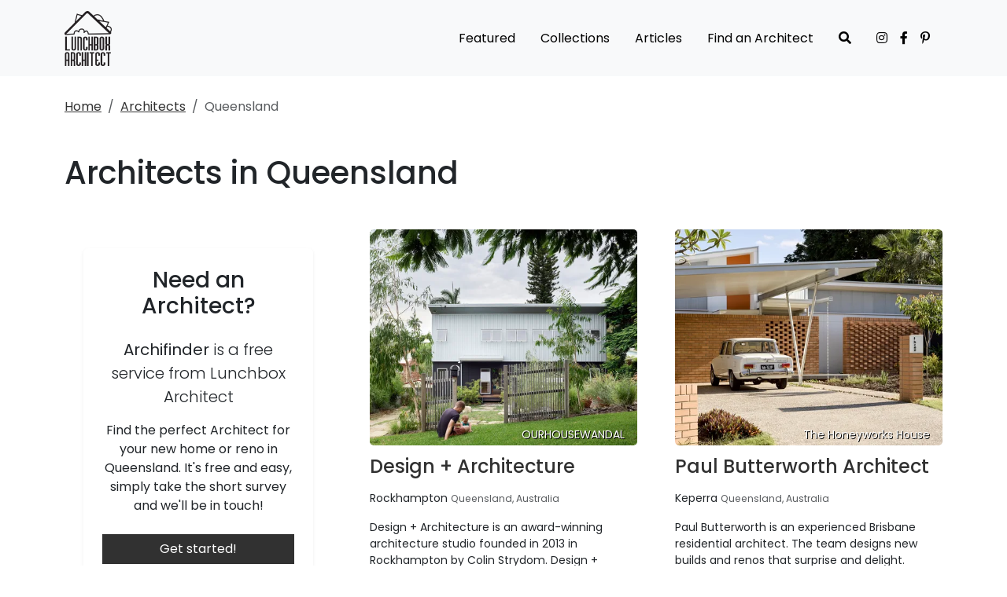

--- FILE ---
content_type: text/html; charset=UTF-8
request_url: https://www.lunchboxarchitect.com/architects/in/queensland/
body_size: 11593
content:
<!DOCTYPE html>
<html lang="en">
<head>
  <meta charset="utf-8">
  <meta http-equiv="X-UA-Compatible" content="IE=edge">
  <meta name="viewport" content="width=device-width, initial-scale=1">
    <title>Architects in Queensland - Lunchbox Architect</title>
    <link rel="apple-touch-icon" sizes="57x57" href="https://media.lunchboxarchitect.com/apple-touch-icon-57x57.png">
    <link rel="apple-touch-icon" sizes="60x60" href="https://media.lunchboxarchitect.com/apple-touch-icon-60x60.png">
    <link rel="apple-touch-icon" sizes="72x72" href="https://media.lunchboxarchitect.com/apple-touch-icon-72x72.png">
    <link rel="apple-touch-icon" sizes="76x76" href="https://media.lunchboxarchitect.com/apple-touch-icon-76x76.png">
    <link rel="apple-touch-icon" sizes="114x114" href="https://media.lunchboxarchitect.com/apple-touch-icon-114x114.png">
    <link rel="apple-touch-icon" sizes="120x120" href="https://media.lunchboxarchitect.com/apple-touch-icon-120x120.png">
    <link rel="apple-touch-icon" sizes="144x144" href="https://media.lunchboxarchitect.com/apple-touch-icon-144x144.png">
    <link rel="apple-touch-icon" sizes="152x152" href="https://media.lunchboxarchitect.com/apple-touch-icon-152x152.png">
    <link rel="apple-touch-icon" sizes="180x180" href="https://media.lunchboxarchitect.com/apple-touch-icon-180x180.png">
    <link rel="icon" type="image/png" href="https://media.lunchboxarchitect.com/favicon-32x32.png" sizes="32x32">
    <link rel="icon" type="image/png" href="https://media.lunchboxarchitect.com/favicon-194x194.png" sizes="194x194">
    <link rel="icon" type="image/png" href="https://media.lunchboxarchitect.com/favicon-96x96.png" sizes="96x96">
    <link rel="icon" type="image/png" href="https://media.lunchboxarchitect.com/android-chrome-192x192.png" sizes="192x192">
    <link rel="icon" type="image/png" href="https://media.lunchboxarchitect.com/favicon-16x16.png" sizes="16x16">
    <link rel="mask-icon" href="https://media.lunchboxarchitect.com/safari-pinned-tab.svg" color="#5bbad5">
    <link rel="shortcut icon" href="https://media.lunchboxarchitect.com/favicon.ico">
    <meta name="apple-mobile-web-app-title" content="Lunchbox Architect">
    <meta name="application-name" content="Lunchbox Architect">
    <meta name="msapplication-TileColor" content="#2d89ef">
    <meta name="msapplication-TileImage" content="/mstile-144x144.png') }}">
    <meta name="theme-color" content="#ffffff">
    <meta name="description" content="Lunchbox Architect: Australia's best new homes and renovations.">
  
  <meta name="p:domain_verify" content="347e654d0ec367c9f64d856d4585c233"/>
  <meta property="og:site_name" content="Lunchbox Architect"/>
  <meta property="og:locale" content="en_au"/>
  <meta property="fb:app_id" content="243822645802542"/>
  <meta property="fb:pages" content="212109452324805"/>
  <link rel="stylesheet" href="/build/755.29d4ceaa.css"><link rel="stylesheet" href="/build/app.9da741d5.css">
          <script async src="https://www.googletagmanager.com/gtag/js?id=G-ZTFKR88958"></script>
    <script>
      window.dataLayer = window.dataLayer || [];
      function gtag(){dataLayer.push(arguments);}
      gtag('js', new Date());

      gtag('config', 'G-ZTFKR88958');
    </script>
    </head>
<body>
<div id="body">
        <nav class="autohide navbar fixed-top navbar-expand-lg navbar-light bg-light">
      <div class="container-lg">
                <a class="navbar-brand" href="/">
          <img src="https://media.lunchboxarchitect.com/lunchbox-architect-logo.png" width="60" height="70" id="logo" alt="Lunchbox Architect Logo" title="Lunchbox Architect" class="d-inline-block align-text-top" />
        </a>
                <button class="navbar-toggler" type="button" data-bs-toggle="collapse" data-bs-target="#navbar" aria-controls="navbar" aria-expanded="false" aria-label="Toggle navigation">
          <span class="navbar-toggler-icon"></span>
        </button>
        <div id="navbar" class="collapse navbar-collapse d-lg-flex justify-content-lg-end">
          <ul class="navbar-nav">
                        <li class="nav-item"><a href="/featured/" class="nav-link">Featured</a></li>
            <li class="nav-item"><a href="/collections/" class="nav-link">Collections</a></li>
            <li class="nav-item"><a href="/blog/" class="nav-link">Articles</a></li>
            <li class="nav-item"><a href="/architects/" class="nav-link">Find an Architect</a></li>
            <li class="nav-item"><a href="/search/" class="nav-link"><i class="fas fa-search"></i></a></li>
            <li class="nav-item nav-item-social-icon nav-item-social-icon--first"><a href="https://www.instagram.com/lunchboxarchitect/?hl=en" class="nav-link"><i class="fab fa-instagram"></i><span class="mx-3 d-lg-none">Instagram</span></a></li>
            <li class="nav-item nav-item-social-icon"><a href="https://www.facebook.com/lunchboxarchitect/" class="nav-link"><i class="fab fa-facebook-f"></i><span class="mx-3 d-lg-none">Facebook</span></a></li>
            <li class="nav-item nav-item-social-icon nav-item-social-icon--last"><a href="https://www.pinterest.com.au/lunchboxarch/" class="nav-link"><i class="fab fa-pinterest-p"></i><span class="mx-3 d-lg-none">Pinterest</span></a></li>


          </ul>
                  </div>
      </div>
    </nav>
  
  
<div class="container">

  <nav aria-label="breadcrumb" class="mt-4 mb-3"><ol class="breadcrumb"><li class="breadcrumb-item"><a href="/">Home</a></li><li class="breadcrumb-item"><a href="/architects/">Architects</a></li><li class="breadcrumb-item active" aria-current="page">Queensland</li></ol></nav><h1 class="my-5">Architects in Queensland</h1>

  <div class="row g-5 row-cols-1 row-cols-lg-2 row-cols-xl-3">
    <div class="col">
      <div class="card m-4 p-4 text-center shadow-sm">
    <h3>Need an Architect?</h3>
    <p class="lead my-3">
        <strong>Archifinder</strong> is a free service from Lunchbox Architect
    </p>
    <p>
        Find the perfect Architect for your new home or reno in Queensland. It's free and easy, simply take the short survey and we'll
        be in touch!
    </p>
    <a href="https://form.typeform.com/to/CoJawF?utm_source=www.lunchboxarchitect.com&utm_medium_web=&utm_campaign=locations_list"
       class="btn btn-primary mt-2 stretched-link">
        Get started!
    </a>
</div>
    </div>

          <div class="col">
        <div class="card">
          <div class="card-body">
                        <img src="https://media.lunchboxarchitect.com/495x400/featured/ourhousewandal-affordable-sustainable-house-rockhampton-design-and-architecture/ourhousewandal-affordable-sustainable-house-rockhampton-design-and-architecture-7d48b5c1.jpg" class="card-img" alt="OURHOUSEWANDAL by Design + Architecture" />
            <p class="small text-white text-white-shadow text-end px-3 mt-n4 mb-3">OURHOUSEWANDAL</p>
            <a href="/architects/design-and-architecture/" class="text-decoration-none stretched-link">
              <h4 class="card-title my-3">Design + Architecture</h4>
            </a>
                          <p class="small">Rockhampton <small class="text-muted">Queensland, Australia</small></p>
                        <p class="card-text small">Design + Architecture is an award-winning architecture studio founded in 2013 in Rockhampton by Colin Strydom. Design + Architecture focus on modern and alternative architectural designs for all industry sectors throu...</p>

          </div>
        </div>
      </div>
          <div class="col">
        <div class="card">
          <div class="card-body">
                        <img src="https://media.lunchboxarchitect.com/495x400/featured/the-honeyworks-house-geebung-brisbane-paul-butterworth-architect/the-honeyworks-house-geebung-brisbane-paul-butterworth-architect-1c271ab9.jpg" class="card-img" alt="The Honeyworks House by Paul Butterworth Architect" />
            <p class="small text-white text-white-shadow text-end px-3 mt-n4 mb-3">The Honeyworks House</p>
            <a href="/architects/paul-butterworth-architect/" class="text-decoration-none stretched-link">
              <h4 class="card-title my-3">Paul Butterworth Architect</h4>
            </a>
                          <p class="small">Keperra <small class="text-muted">Queensland, Australia</small></p>
                        <p class="card-text small">Paul Butterworth is an experienced Brisbane residential architect. The team designs new builds and renos that surprise and delight.</p>

          </div>
        </div>
      </div>
          <div class="col">
        <div class="card">
          <div class="card-body">
                        <img src="https://media.lunchboxarchitect.com/495x400/featured/laneway-house-9-point-9-architects/laneway-house-9-point-9-architects-50c7001b.jpg" class="card-img" alt="Laneway House by Counterpoint Architecture" />
            <p class="small text-white text-white-shadow text-end px-3 mt-n4 mb-3">Laneway House</p>
            <a href="/architects/9point9-architects/" class="text-decoration-none stretched-link">
              <h4 class="card-title my-3">Counterpoint Architecture</h4>
            </a>
                          <p class="small">Townsville <small class="text-muted">Queensland, Australia</small></p>
                        <p class="card-text small">Counterpoint Architecture is a Townsville-based studio established by the merging of two of North Queensland&#039;s most progressive and innovative firms - Outcrop Architecture and 9point9 Architects.</p>

          </div>
        </div>
      </div>
      </div>
</div>

  </div>
<footer>
  <div class="container">
        <div class="row">
      <div class="col-sm-3">
        <p>&copy; 2026 <a href="https://www.lunchboxarchimedia.com/" title="Content Marketing for Architects">Lunchbox Archimedia Pty. Ltd.</a></p>
      </div>
      <div class="col-sm-9">
        <ul class="nav justify-content-end">
          <li class="nav-item"><a class="nav-link" href="/blog/">Articles</a></li>
          <li class="nav-item"><a class="nav-link" href="/collections/">Collections</a></li>
          <li class="nav-item"><a class="nav-link" href="/architects/">Find an Architect</a></li>
          <li class="nav-item"><a class="nav-link" href="/featured/archive/">Project Archive</a></li>
        </ul>
        <br />
        <ul class="nav justify-content-end small mt-3">
          <li class="nav-item"><a class="nav-link" href="/about/">About</a></li>
          <li class="nav-item"><a class="nav-link" href="/submit-your-project">Submit a Project</a></li>
          <li class="nav-item"><a class="nav-link" href="/contact/">Contact</a></li>
          <li class="nav-item"><a class="nav-link" href="/advertise/">Advertise</a></li>
          <li class="nav-item"><a class="nav-link" href="/privacy-policy/">Privacy Policy</a></li>
          <li class="nav-item"><a class="nav-link" href="/terms-of-service/">Terms of Service</a></li>
        </ul>
      </div>
    </div>
  </div>
</footer>
  <script src="/build/runtime.d8ea8b96.js"></script><script src="/build/692.ff86ccb6.js"></script><script src="/build/755.8d4ca902.js"></script><script src="/build/app.942da0df.js"></script>
<script async defer data-pin-hover="true" data-pin-tall="true" data-pin-round="true" src="https://assets.pinterest.com/js/pinit.js"></script>

  

      <script id="mcjs">!function(c,h,i,m,p){m=c.createElement(h),p=c.getElementsByTagName(h)[0],m.async=1,m.src=i,p.parentNode.insertBefore(m,p)}(document,"script","https://chimpstatic.com/mcjs-connected/js/users/fc282a329c1cbecfa5326a1ee/1d2eb8fd25d213aae988a52da.js");</script>
  </body>
</html>


--- FILE ---
content_type: application/javascript
request_url: https://www.lunchboxarchitect.com/build/app.942da0df.js
body_size: 564
content:
(self.webpackChunk=self.webpackChunk||[]).push([[524],{28:(s,e,r)=>{"use strict";r(336),r(383),r(191);var n=r(692);r.g.$=r.g.jQuery=r.g.jquery=n},191:()=>{document.addEventListener("DOMContentLoaded",(function(){var s=document.querySelector(".navbar.autohide");if(s){var e=0;window.addEventListener("scroll",(function(){var r=window.scrollY;if(r<100)return s.classList.remove("scrolling-down"),void s.classList.remove("scrolling-up");Math.abs(e-r)<10||(r<e-50?(s.classList.remove("scrolling-down"),s.classList.add("scrolling-up")):r>e&&(s.classList.remove("scrolling-up"),s.classList.add("scrolling-down")),e=r)}))}}))}},s=>{s.O(0,[692,755],(()=>{return e=28,s(s.s=e);var e}));s.O()}]);